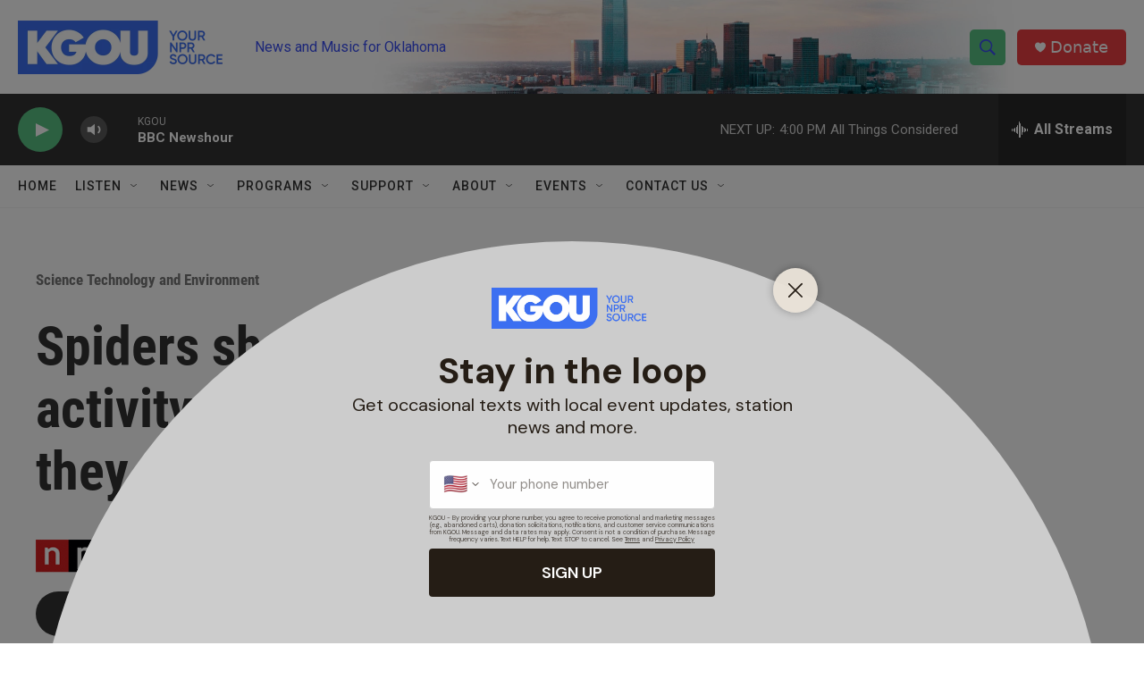

--- FILE ---
content_type: text/html; charset=utf-8
request_url: https://www.google.com/recaptcha/api2/aframe
body_size: -88
content:
<!DOCTYPE HTML><html><head><meta http-equiv="content-type" content="text/html; charset=UTF-8"></head><body><script nonce="HAV5E7cHlniyllIroWqctA">/** Anti-fraud and anti-abuse applications only. See google.com/recaptcha */ try{var clients={'sodar':'https://pagead2.googlesyndication.com/pagead/sodar?'};window.addEventListener("message",function(a){try{if(a.source===window.parent){var b=JSON.parse(a.data);var c=clients[b['id']];if(c){var d=document.createElement('img');d.src=c+b['params']+'&rc='+(localStorage.getItem("rc::a")?sessionStorage.getItem("rc::b"):"");window.document.body.appendChild(d);sessionStorage.setItem("rc::e",parseInt(sessionStorage.getItem("rc::e")||0)+1);localStorage.setItem("rc::h",'1769463223008');}}}catch(b){}});window.parent.postMessage("_grecaptcha_ready", "*");}catch(b){}</script></body></html>